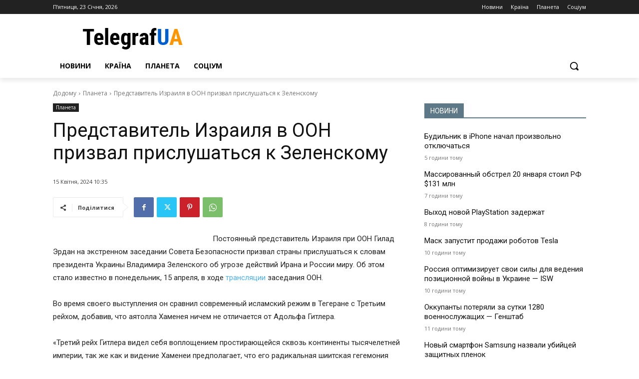

--- FILE ---
content_type: text/html; charset=UTF-8
request_url: https://telegrafua.com/wp-admin/admin-ajax.php?td_theme_name=Newspaper&v=12.6.9
body_size: -246
content:
{"172862":25}